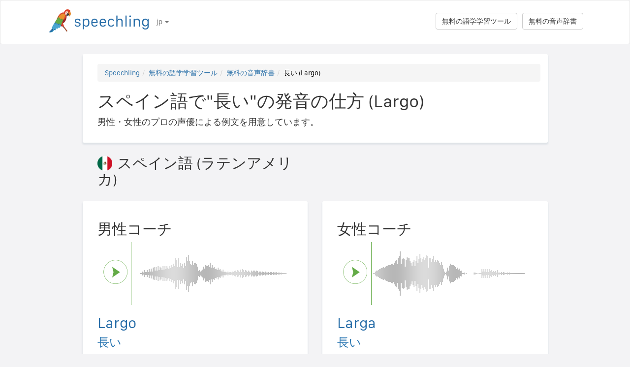

--- FILE ---
content_type: text/html; charset=utf-8
request_url: https://speechling.com/how-to/supein-go-de-nagai-no-hatsuon-no-shikata-2811
body_size: 7345
content:
<!doctype html><html lang="jp"><head><title>スペイン語で"長い"の発音の仕方 (Largo)</title><link rel="alternate" href="https://speechling.com/how-to/how-to-say-long-in-spanish-2811" hreflang="en"><link rel="alternate" href="https://speechling.com/how-to/zen-mo-shuo-chang-yong-xi-ban-ya-yu-2811" hreflang="zh"><link rel="alternate" href="https://speechling.com/how-to/como-se-dice-largo-en-espanol-2811" hreflang="es"><link rel="alternate" href="https://speechling.com/how-to/kak-skazat-dolgyi-na-yspanskom-2811" hreflang="ru"><link rel="alternate" href="https://speechling.com/how-to/wie-sagt-man-lang-auf-spanisch-2811" hreflang="de"><link rel="alternate" href="https://speechling.com/how-to/comment-on-dit-long-en-espagnol-2811" hreflang="fr"><link rel="alternate" href="https://speechling.com/how-to/supein-go-de-nagai-no-hatsuon-no-shikata-2811" hreflang="ja"><link rel="alternate" href="https://speechling.com/how-to/como-dire-molto-in-spagnolo-2811" hreflang="it"><link rel="alternate" href="https://speechling.com/how-to/how-to-say-long-in-spanish-2811" hreflang="x-default"><link rel="amphtml" href="https://speechling.com/how-to/supein-go-de-nagai-no-hatsuon-no-shikata-2811/amp"><link rel="canonical" href="https://speechling.com/how-to/supein-go-de-nagai-no-hatsuon-no-shikata-2811"><link rel="stylesheet" href="/static/css/rrssb.css"><link rel="icon" type="image/png" sizes="32x32" href="/static/images/favicons/favicon-32x32.png"><link rel="icon" type="image/png" sizes="96x96" href="/static/images/favicons/favicon-96x96.png"><link rel="icon" type="image/png" sizes="16x16" href="/static/images/favicons/favicon-16x16.png"><meta name="theme-color" content="#ffffff"><meta name="csrf-token" content="JU0h55gs-mndxbS-R_5-3RgE1B-J2pFCT7OI"><meta property="og:url" content="https://speechling.com/how-to/supein-go-de-nagai-no-hatsuon-no-shikata-2811"><meta property="og:type" content="website"><meta property="og:title" content="Speechling - もっと外国語が喋れるようになる。"><meta property="og:description" content='スペイン語で"長い"の発音の仕方 (Largo). これがネイティブスピーカーの発音です。'><meta property="og:image" content="https://speechling.com/static/images/tour-image.jpg"><meta property="fb:app_id" content="243387886137884"><meta name="twitter:card" content="summary_large_image"><meta name="twitter:site" content="@thespeechling"><meta name="twitter:creator" content="@thespeechling"><meta name="twitter:title" content="Speechling"><meta name="twitter:description" content='スペイン語で"長い"の発音の仕方 (Largo). これがネイティブスピーカーの発音です。'><meta name="twitter:image" content="https://speechling.com/static/images/tour-image.jpg"><meta name="viewport" content="width=device-width,initial-scale=1"><meta name="description" content='スペイン語で"長い"の発音の仕方 (Largo). これがネイティブスピーカーの発音です。'><meta name="author" content="Speechling Language Learning"><link rel="stylesheet" href="/static/css/footer.css"><link rel="stylesheet" href="/static/fonts.css" media="all"><link rel="stylesheet" href="/static/css/public_tour.css" media="all"><link rel="stylesheet" href="/static/bootstrap/css/bootstrap.min.css" media="all"><link rel="stylesheet" href="/static/css/app.css" media="all"><link rel="stylesheet" href="/static/css/easy-autocomplete.min.css" media="all"><link rel="stylesheet" href="/static/font-awesome-4.7.0/css/font-awesome.min.css"><script type="application/ld+json">{
  "@context": "http://schema.org",
  "@type": "AudioObject",
  "contentUrl": "https://speechling.com/static/audio/male/spanish/spanish_2812.mp3",
  "description": "Largo (男性コーチ)",
  "encodingFormat": "mp3",
  "name": "/audio/male/spanish/spanish_2812.mp3",
  "transcript": "Larga"
}</script><script type="application/ld+json">{
  "@context": "http://schema.org",
  "@type": "AudioObject",
  "contentUrl": "https://speechling.com/static/audio/female/spanish/spanish_2812.mp3",
  "description": "Larga (女性コーチ)",
  "encodingFormat": "mp3",
  "name": "/audio/female/spanish/spanish_2812.mp3",
  "transcript": "Larga"
}</script><script type="application/ld+json">{
  "@context": "http://schema.org",
  "@type": "BreadcrumbList",
  "itemListElement": [{
	"@type": "ListItem",
	"position": 1,
	"item": {
	  "@id": "https://speechling.com",
	  "name": "Speechling"
	}
  },{
	"@type": "ListItem",
	"position": 2,
	"item": {
	  "@id": "https://speechling.com/jp/tools",
	  "name": "無料の語学学習ツール"
	}
  },{
	"@type": "ListItem",
	"position": 3,
	"item": {
	  "@id": "https://speechling.com/jp/how-to",
	  "name": "無料の音声辞書"
	}
  },{
	"@type": "ListItem",
	"position": 4,
	"item": {
	  "@id": "https://speechling.com/how-to/supein-go-de-nagai-no-hatsuon-no-shikata-2811",
	  "name": "長い (Largo)"
	}
  }]
}</script><script type="application/ld+json">{
  "@context": "http://schema.org",
  "@type": "WebSite",
  "url": "https://speechling.com/how-to/supein-go-de-nagai-no-hatsuon-no-shikata-2811",
  "potentialAction": {
	"@type": "SearchAction",
	"target": "https://speechling.com/search-phrase?query={search_term_string}",
	"query-input": "required name=search_term_string"
  }
}</script><script async src="https://www.googletagmanager.com/gtag/js?id=G-6WYVRT51FG"></script><script>function gtag(){dataLayer.push(arguments)}ga=function(){},window.dataLayer=window.dataLayer||[],gtag("js",new Date),gtag("config","G-6WYVRT51FG")</script></head><body><div id="signupModal" class="modal" tabindex="-1" role="dialog"><div style="margin-top:100px" class="modal-dialog"><div class="modal-content" style="border-radius:30px"><div class="modal-header" style="height:80px"><button type="button" class="close" data-dismiss="modal" aria-hidden="true" style="margin-top:5px;margin-right:17px;font-size:2.4em">×</button> <img alt="Speechling logo" src="/static/images/logo.png" style="width:203px;margin-left:30px"></div><div style="text-align:center" class="modal-body"><p style="margin-bottom:20px;font-size:28px!important;line-height:1.4;color:#3e4a5e">もっと外国語が喋れるようになる。</p><div><a class="btn btn-lg btn-info" href="/auth/facebook" style="cursor:pointer;margin-bottom:10px;border-radius:30px;background-color:#3b5998;border:solid 2px #3b5998"><span class="fa fa-facebook"><span style="margin-left:10px;font-family:Arial,sans-serif" class="network-name">Facebookでサインイン</span></span></a><br><a href="/auth/google" style="margin-bottom:10px;border-radius:30px;background-color:#bd2026;border:solid 2px #bd2026" class="btn btn-lg btn-danger"><span class="fa fa-google"><span style="margin-left:10px;font-family:Arial,sans-serif" class="network-name">Googleでサインイン</span></span></a><br><a href="/auth/apple" style="margin-bottom:20px;border-radius:30px;color:#fff;background-color:#000" class="btn btn-lg"><span class="fa fa-apple"><span style="color:#fff;margin-left:10px;font-family:Arial,sans-serif" class="network-name">Appleでサインイン</span></span></a><br><div style="margin-bottom:20px"><a href="/signup" class="btn btn-default" style="border-radius:30px"><span class="fa fa-user" style="margin-right:5px"></span> メールで登録 </a>&nbsp;&nbsp; <a href="/login" class="btn btn-default" style="border-radius:30px"><span class="fa fa-user" style="margin-right:5px"></span> メールでサインイン</a></div></div></div><div class="modal-footer" style="text-align:center"><p style="font-size:16px;line-height:1.8;color:#3e4a5e">Speechlingではユーザーのプライバシーを大切にします。スパムメールは決して送信いたしません。</p><p style="font-size:16px;line-height:1.8;color:#3e4a5e">詳細はこちら <a style="color:#009dff" target="_blank" href="/static/pdf/SpeechlingPrivacyPolicy.pdf"><u>個人情報保護に関する方針</u></a> と <a target="_blank" href="/static/pdf/SpeechlingTermsofService.pdf" style="color:#009dff"><u>利用規約</u></a>.</p></div></div></div></div><nav class="navbar navbar-default" style="background-color:#fff;z-index:420"><div class="container" style="padding-top:18px;height:88px"><div class="navbar-header" style="margin-bottom:17px"><button type="button" class="navbar-toggle collapsed" data-toggle="collapse" data-target="#nav-bar-collapse" aria-expanded="false" style="background-color:#fff;border-radius:10px;height:42px;margin-right:8%;margin-top:1.5%"><span class="sr-only">Toggle navigation</span> <span class="icon-bar"></span> <span class="icon-bar"></span> <span class="icon-bar"></span></button> <a id="parrot-logo-outside" href="/"><img alt="Speechling Logo" src="/static/images/logo.png" style="width:203px"></a></div><div class="collapse navbar-collapse" id="nav-bar-collapse" style="background:#fff!important"><ul style="margin:0 0!important" class="nav navbar-nav"><li class="dropdown"><a href="#" class="dropdown-toggle" data-toggle="dropdown" role="button" aria-haspopup="true" aria-expanded="false">jp <span class="caret"></span></a><ul class="dropdown-menu"><li><a href="https://speechling.com/en/how-to/how-to-say-long-in-spanish-2811">English</a></li><li><a href="https://speechling.com/es/how-to/como-se-dice-largo-en-espanol-2811">Español</a></li><li><a href="https://speechling.com/fr/how-to/comment-on-dit-long-en-espagnol-2811">Français</a></li><li><a href="https://speechling.com/de/how-to/wie-sagt-man-lang-auf-spanisch-2811">Deutsch</a></li><li><a href="https://speechling.com/it/how-to/como-dire-molto-in-spagnolo-2811">Italiano</a></li><li><a href="https://speechling.com/pt/how-to/como-dizer-comprido-em-espanhol-2811">Português</a></li><li><a href="https://speechling.com/ru/how-to/kak-skazat-dolgyi-na-yspanskom-2811">Русский</a></li><li><a href="https://speechling.com/jp/how-to/supein-go-de-nagai-no-hatsuon-no-shikata-2811">日本語</a></li><li><a href="https://speechling.com/ko/how-to/seupeineoro-gin-malhaneun-beop-2811">한국어</a></li><li><a href="https://speechling.com/zh/how-to/zen-mo-shuo-chang-yong-xi-ban-ya-yu-2811">中文</a></li></ul></li></ul><a style="margin-right:10px;margin-top:7px" class="hidden-sm btn btn-default pull-right" href="/dictionary">無料の音声辞書</a> <a style="margin-right:10px;margin-top:7px" class="btn btn-default pull-right" href="/tools">無料の語学学習ツール</a></div></div></nav><div class="container"><div class="row"><div class="col-xs-12 col-md-10 col-md-offset-1"><div class="container card-bg"><ol class="breadcrumb"><li><a href="https://speechling.com">Speechling</a></li><li><a href="https://speechling.com/jp/tools">無料の語学学習ツール</a></li><li><a href="https://speechling.com/jp/how-to">無料の音声辞書</a></li><li class="active">長い (Largo)</li></ol><h1>スペイン語で"長い"の発音の仕方 (Largo)</h1><p>男性・女性のプロの声優による例文を用意しています。</p></div></div></div><div style="margin-top:5px" class="row"><div class="col-xs-12 col-md-10 col-md-offset-1 col-lg-5 col-lg-offset-1"><h2 style="text-align:left;padding-left:30px"><img style="margin-top:-5px;height:30px;width:30px;margin-right:10px" src="/static/images/flags/spanish.png">スペイン語 (ラテンアメリカ)</h2></div></div><div class="row"><div style="margin-top:1.5%" class="col-xs-12 col-md-10 col-md-offset-1 col-lg-5 col-lg-offset-1"><div class="container card-bg"><div class="row"><div class="col-lg-12"><h2>男性コーチ</h2></div></div><div class="row"><div class="col-lg-2 col-md-2 col-sm-2 col-xs-3" style="padding-top:20px"><div id="play-target-recording-btn" class="targetPlayButton"></div></div><div class="col-lg-10 col-md-10 col-sm-10 col-xs-9" style="padding-left:10px"><div id="target-waveform"></div></div></div><div class="language-text-block"><h3 id="target-sentence" style="cursor:pointer" class="target-language-text">Largo</h3><h4 id="native-sentence" style="cursor:pointer" class="native-language-text">長い</h4></div><p><a href="/">この例文の発音を練習します。</a></p><small>さらに参照: <a href="/dictation"><u>無料のディクテーション練習</u></a>, <a href="/listening"><u>無料のリスニング理解力の練習</u></a>, <a href="/flashcards"><u>無料の語彙フラッシュカード</u></a></small></div></div><div style="margin-top:1.5%" class="col-xs-12 col-md-10 col-md-offset-1 col-lg-5 col-lg-offset-0"><div class="container card-bg"><div class="row"><div class="col-lg-12"><h2>女性コーチ</h2></div></div><div class="row"><div class="col-lg-2 col-md-2 col-sm-2 col-xs-3" style="padding-top:20px"><div id="f-play-target-recording-btn" class="targetPlayButton"></div></div><div class="col-lg-10 col-md-10 col-sm-10 col-xs-9" style="padding-left:10px"><div id="f-target-waveform"></div></div></div><div class="language-text-block"><h3 id="target-sentence-female" style="cursor:pointer" class="target-language-text">Larga</h3><h4 id="native-sentence-female" style="cursor:pointer" class="native-language-text">長い</h4></div><p><a href="/">この例文の発音を練習します。</a></p><small>さらに参照: <a href="/dictation"><u>無料のディクテーション練習</u></a>, <a href="/listening"><u>無料のリスニング理解力の練習</u></a>, <a href="/flashcards"><u>無料の語彙フラッシュカード</u></a></small></div></div></div><div style="margin-top:5px" class="row"><div class="col-xs-12 col-md-10 col-md-offset-1 col-lg-5 col-lg-offset-1"><h2 style="text-align:left;padding-left:30px"><img style="margin-top:-5px;height:30px;width:30px;margin-right:10px" src="/static/images/flags/spain.png">スペイン語 (スペイン)</h2></div></div><div class="row"><div style="margin-top:1.5%" class="col-xs-12 col-md-10 col-md-offset-1 col-lg-5 col-lg-offset-1"><div class="container card-bg"><div class="row"><div class="col-lg-12"><h2>男性コーチ</h2></div></div><div class="row"><div class="col-lg-2 col-md-2 col-sm-2 col-xs-3" style="padding-top:20px"><div id="alt-play-target-recording-btn" class="targetPlayButton"></div></div><div class="col-lg-10 col-md-10 col-sm-10 col-xs-9" style="padding-left:10px"><div id="alt-target-waveform"></div></div></div><div class="language-text-block"><h3 id="alt-target-sentence" style="cursor:pointer" class="target-language-text">Largo</h3><h4 id="alt-native-sentence" style="cursor:pointer" class="native-language-text">長い</h4></div><p><a href="/">この例文の発音を練習します。</a></p><small>さらに参照: <a href="/dictation"><u>無料のディクテーション練習</u></a>, <a href="/listening"><u>無料のリスニング理解力の練習</u></a>, <a href="/flashcards"><u>無料の語彙フラッシュカード</u></a></small></div></div><div style="margin-top:1.5%" class="col-xs-12 col-md-10 col-md-offset-1 col-lg-5 col-lg-offset-0"><div class="container card-bg"><div class="row"><div class="col-lg-12"><h2>女性コーチ</h2></div></div><div class="row"><div class="col-lg-2 col-md-2 col-sm-2 col-xs-3" style="padding-top:20px"><div id="alt-f-play-target-recording-btn" class="targetPlayButton"></div></div><div class="col-lg-10 col-md-10 col-sm-10 col-xs-9" style="padding-left:10px"><div id="alt-f-target-waveform"></div></div></div><div class="language-text-block"><h3 id="alt-target-sentence-female" style="cursor:pointer" class="target-language-text">Larga</h3><h4 id="alt-native-sentence-female" style="cursor:pointer" class="native-language-text">長い</h4></div><p><a href="/">この例文の発音を練習します。</a></p><small>さらに参照: <a href="/dictation"><u>無料のディクテーション練習</u></a>, <a href="/listening"><u>無料のリスニング理解力の練習</u></a>, <a href="/flashcards"><u>無料の語彙フラッシュカード</u></a></small></div></div></div><div style="margin-top:10px" class="row"><div class="col-xs-12 col-md-10 col-md-offset-1"><div style="margin-top:10px" class="container card-bg"><h2>他の言語の"長い" 表現</h2><p><a href="/how-to/eigo-de-nagai-no-hatsuon-no-shikata-2811">英語</a></p><p><a href="/how-to/furansu-go-de-nagai-no-hatsuon-no-shikata-2811">フランス語</a></p><p><a href="/how-to/supein-go-de-nagai-no-hatsuon-no-shikata-2811">スペイン語</a></p><p><a href="/how-to/chuugokugo-de-nagai-no-hatsuon-no-shikata-2811">中国語</a></p><p><a href="/how-to/doitsu-go-de-nagai-no-hatsuon-no-shikata-2811">ドイツ語</a></p><p><a href="/how-to/itaria-go-de-nagai-no-hatsuon-no-shikata-2811">イタリア語</a></p><p><a href="/how-to/nihongo-de-nagai-no-hatsuon-no-shikata-2811">日本語</a></p><p><a href="/how-to/roshia-go-de-nagai-no-hatsuon-no-shikata-2811">ロシア語</a></p><p><a href="/how-to/porutogaru-go-de-nagai-no-hatsuon-no-shikata-2811">ポルトガル語</a></p><p><a href="/how-to/kankokugo-de-nagai-no-hatsuon-no-shikata-2811">韓国語</a></p></div></div></div><div style="margin-top:10px" class="row"><div class="col-xs-12 col-md-10 col-md-offset-1"><div style="margin-top:10px" class="container card-bg"><h2>その他のリソース</h2><p><a href="/dictionary/spanish/adjectives">形容詞+</a></p><p><a href="/dictionary/spanish/all">最もよく使われる言い回し</a></p><p><a href="/dictionary/">無料の音声辞書</a></p></div></div></div><div style="margin-top:10px" class="row"><div class="col-xs-12 col-md-10 col-md-offset-1"><div style="margin-top:10px" class="container card-bg"><h2>検索</h2><div class="row"><div class="col-md-6 col-xs-12"><div style="margin-bottom:10px;margin-top:10px">母国語</div><div style="float:left;margin-right:10px"><input class="native-checkbox" type="checkbox" name="chinese-checkbox" id="chinese-checkbox-native"> <label for="chinese-checkbox-native">中国語</label></div><div style="float:left;margin-right:10px"><input class="native-checkbox" type="checkbox" name="english-checkbox" id="english-checkbox-native"> <label for="english-checkbox-native">英語</label></div><div style="float:left;margin-right:10px"><input class="native-checkbox" type="checkbox" name="french-checkbox" id="french-checkbox-native"> <label for="french-checkbox-native">フランス語</label></div><div style="float:left;margin-right:10px"><input class="native-checkbox" type="checkbox" name="spanish-checkbox" id="spanish-checkbox-native"> <label for="spanish-checkbox-native">スペイン語</label></div><div style="float:left;margin-right:10px"><input class="native-checkbox" type="checkbox" name="german-checkbox" id="german-checkbox-native"> <label for="german-checkbox-native">ドイツ語</label></div><div style="float:left;margin-right:10px"><input class="native-checkbox" type="checkbox" name="russian-checkbox" id="russian-checkbox-native"> <label for="russian-checkbox-native">ロシア語</label></div><div style="float:left;margin-right:10px"><input class="native-checkbox" type="checkbox" name="italian-checkbox" id="italian-checkbox-native"> <label for="italian-checkbox-native">イタリア語</label></div><div style="float:left;margin-right:10px"><input class="native-checkbox" type="checkbox" name="japanese-checkbox" id="japanese-checkbox-native"> <label for="japanese-checkbox-native">日本語</label></div><div style="float:left;margin-right:10px"><input class="native-checkbox" type="checkbox" name="portuguese-checkbox" id="portuguese-checkbox-native"> <label for="portuguese-checkbox-native">ポルトガル語</label></div><div style="float:left;margin-right:10px"><input class="native-checkbox" type="checkbox" name="korean-checkbox" id="korean-checkbox-native"> <label for="korean-checkbox-native">韓国語</label></div></div><div class="col-md-6 col-xs-12"><div style="margin-bottom:10px;margin-top:10px">学びたい外国語</div><div style="float:left;margin-right:10px"><input class="target-checkbox" type="checkbox" name="chinese-checkbox" id="chinese-checkbox-target"> <label for="chinese-checkbox-target">中国語</label></div><div style="float:left;margin-right:10px"><input class="target-checkbox" type="checkbox" name="english-checkbox" id="english-checkbox-target"> <label for="english-checkbox-target">英語</label></div><div style="float:left;margin-right:10px"><input class="target-checkbox" type="checkbox" name="french-checkbox" id="french-checkbox-target"> <label for="french-checkbox-target">フランス語</label></div><div style="float:left;margin-right:10px"><input class="target-checkbox" type="checkbox" name="spanish-checkbox" id="spanish-checkbox-target"> <label for="spanish-checkbox-target">スペイン語</label></div><div style="float:left;margin-right:10px"><input class="target-checkbox" type="checkbox" name="german-checkbox" id="german-checkbox-target"> <label for="german-checkbox-target">ドイツ語</label></div><div style="float:left;margin-right:10px"><input class="target-checkbox" type="checkbox" name="russian-checkbox" id="russian-checkbox-target"> <label for="russian-checkbox-target">ロシア語</label></div><div style="float:left;margin-right:10px"><input class="target-checkbox" type="checkbox" name="italian-checkbox" id="italian-checkbox-target"> <label for="italian-checkbox-target">イタリア語</label></div><div style="float:left;margin-right:10px"><input class="target-checkbox" type="checkbox" name="japanese-checkbox" id="japanese-checkbox-target"> <label for="japanese-checkbox-target">日本語</label></div><div style="float:left;margin-right:10px"><input class="target-checkbox" type="checkbox" name="portuguese-checkbox" id="portuguese-checkbox-target"> <label for="portuguese-checkbox-target">ポルトガル語</label></div><div style="float:left;margin-right:10px"><input class="target-checkbox" type="checkbox" name="korean-checkbox" id="korean-checkbox-target"> <label for="korean-checkbox-target">韓国語</label></div></div></div><div class="col-xs-8 col-sm-10"><input aria-label="検索" style="width:100%;margin-left:-17px;margin-top:10px" class="form-control" placeholder="検索" autocomplete="off" id="search"></div><div class="col-xs-4 col-sm-2"><a id="manual-search" style="margin-top:10px" class="btn btn-default">検索</a></div></div></div></div><div style="margin-top:10px" class="row"><div class="col-xs-12 col-md-10 col-md-offset-1"><div style="margin-top:10px" class="container card-bg"><h2>ソーシャルメディアでSpeechlingを共有する:</h2><ul class="rrssb-buttons"><li class="rrssb-facebook"><a href="https://www.facebook.com/sharer/sharer.php?u=https://speechling.com/how-to/supein-go-de-nagai-no-hatsuon-no-shikata-2811" class="popup"><span class="rrssb-icon"><svg xmlns="http://www.w3.org/2000/svg" preserveaspectratio="xMidYMid" width="29" height="29" viewbox="0 0 29 29"><path d="M26.4 0H2.6C1.714 0 0 1.715 0 2.6v23.8c0 .884 1.715 2.6 2.6 2.6h12.393V17.988h-3.996v-3.98h3.997v-3.062c0-3.746 2.835-5.97 6.177-5.97 1.6 0 2.444.173 2.845.226v3.792H21.18c-1.817 0-2.156.9-2.156 2.168v2.847h5.045l-.66 3.978h-4.386V29H26.4c.884 0 2.6-1.716 2.6-2.6V2.6c0-.885-1.716-2.6-2.6-2.6z" fill-rule="evenodd" class="cls-2"></path></svg></span><span class="rrssb-text">&nbsp;facebook</span></a></li><li class="rrssb-linkedin"><a href="http://www.linkedin.com/shareArticle?mini=true&amp;url=https://speechling.com/how-to/supein-go-de-nagai-no-hatsuon-no-shikata-2811" class="popup"><span class="rrssb-icon"><svg xmlns="http://www.w3.org/2000/svg" width="28" height="28" viewbox="0 0 28 28"><path d="M25.424 15.887v8.447h-4.896v-7.882c0-1.98-.71-3.33-2.48-3.33-1.354 0-2.158.91-2.514 1.802-.13.315-.162.753-.162 1.194v8.216h-4.9s.067-13.35 0-14.73h4.9v2.087c-.01.017-.023.033-.033.05h.032v-.05c.65-1.002 1.812-2.435 4.414-2.435 3.222 0 5.638 2.106 5.638 6.632zM5.348 2.5c-1.676 0-2.772 1.093-2.772 2.54 0 1.42 1.066 2.538 2.717 2.546h.032c1.71 0 2.77-1.132 2.77-2.546C8.056 3.593 7.02 2.5 5.344 2.5h.005zm-2.48 21.834h4.896V9.604H2.867v14.73z"></path></svg></span><span class="rrssb-text">&nbsp;linkedin</span></a></li><li class="rrssb-twitter"><a href="https://twitter.com/intent/tweet?text=https://speechling.com/how-to/supein-go-de-nagai-no-hatsuon-no-shikata-2811" class="popup"><span class="rrssb-icon"><svg xmlns="http://www.w3.org/2000/svg" width="28" height="28" viewbox="0 0 28 28"><path d="M24.253 8.756C24.69 17.08 18.297 24.182 9.97 24.62c-3.122.162-6.22-.646-8.86-2.32 2.702.18 5.375-.648 7.507-2.32-2.072-.248-3.818-1.662-4.49-3.64.802.13 1.62.077 2.4-.154-2.482-.466-4.312-2.586-4.412-5.11.688.276 1.426.408 2.168.387-2.135-1.65-2.73-4.62-1.394-6.965C5.574 7.816 9.54 9.84 13.802 10.07c-.842-2.738.694-5.64 3.434-6.48 2.018-.624 4.212.043 5.546 1.682 1.186-.213 2.318-.662 3.33-1.317-.386 1.256-1.248 2.312-2.4 2.942 1.048-.106 2.07-.394 3.02-.85-.458 1.182-1.343 2.15-2.48 2.71z"></path></svg></span><span class="rrssb-text">&nbsp;twitter</span></a></li><li class="rrssb-googleplus"><a href="https://plus.google.com/share?url=https://speechling.com/how-to/supein-go-de-nagai-no-hatsuon-no-shikata-2811" class="popup"><span class="rrssb-icon"><svg xmlns="http://www.w3.org/2000/svg" width="24" height="24" viewbox="0 0 24 24"><path d="M21 8.29h-1.95v2.6h-2.6v1.82h2.6v2.6H21v-2.6h2.6v-1.885H21V8.29zM7.614 10.306v2.925h3.9c-.26 1.69-1.755 2.925-3.9 2.925-2.34 0-4.29-2.016-4.29-4.354s1.885-4.353 4.29-4.353c1.104 0 2.014.326 2.794 1.105l2.08-2.08c-1.3-1.17-2.924-1.883-4.874-1.883C3.65 4.586.4 7.835.4 11.8s3.25 7.212 7.214 7.212c4.224 0 6.953-2.988 6.953-7.082 0-.52-.065-1.104-.13-1.624H7.614z"></path></svg></span><span class="rrssb-text">&nbsp;google+</span></a></li><li class="rrssb-pinterest"><a href="http://pinterest.com/pin/create/button/?url=https://speechling.com/how-to/supein-go-de-nagai-no-hatsuon-no-shikata-2811"><span class="rrssb-icon"><svg xmlns="http://www.w3.org/2000/svg" width="28" height="28" viewbox="0 0 28 28"><path d="M14.02 1.57c-7.06 0-12.784 5.723-12.784 12.785S6.96 27.14 14.02 27.14c7.062 0 12.786-5.725 12.786-12.785 0-7.06-5.724-12.785-12.785-12.785zm1.24 17.085c-1.16-.09-1.648-.666-2.558-1.22-.5 2.627-1.113 5.146-2.925 6.46-.56-3.972.822-6.952 1.462-10.117-1.094-1.84.13-5.545 2.437-4.632 2.837 1.123-2.458 6.842 1.1 7.557 3.71.744 5.226-6.44 2.924-8.775-3.324-3.374-9.677-.077-8.896 4.754.19 1.178 1.408 1.538.49 3.168-2.13-.472-2.764-2.15-2.683-4.388.132-3.662 3.292-6.227 6.46-6.582 4.008-.448 7.772 1.474 8.29 5.24.58 4.254-1.815 8.864-6.1 8.532v.003z"></path></svg></span><span class="rrssb-text">&nbsp;pinterest</span></a></li></ul></div></div></div></div><div style="height:80px"></div><div id="footerwrap"><div class="container"><div class="row"><div class="col-md-4"><h4>Speechlingについて</h4><div class="hline-w"></div><p><a href="/help">Speechlingの総合ユーザーガイド</a><br><a href="/mission">Speechlingのミッション</a><br><a href="/scholarship">Speechlingの奨学金制度</a><br><a href="/about">チームの紹介</a><br><a rel="noopener" target="_blank" href="https://speechling.com/blog/speechling-white-paper/">ホワイトペーパー</a><br><a href="/pricing">プラン価格</a><br><a href="https://www.facebook.com/groups/speechling/">コミュニティ</a><br></p></div><div class="col-md-4"><h4>ブログ</h4><div class="hline-w"></div><p><a href="https://speechling.com/blog/tag/spanish">スペイン語のブログ</a><br><a href="https://speechling.com/blog/tag/french">フランス語のブログ</a><br><a href="https://speechling.com/blog/tag/english">英語のブログ</a><br><a href="https://speechling.com/blog/tag/german">ドイツ語のブログ</a><br><a href="https://speechling.com/blog/tag/italian">イタリア語のブログ</a><br><a href="https://speechling.com/blog/tag/portuguese">ポルトガル語のブログ</a><br><a href="https://speechling.com/blog/tag/russian">ロシア語のブログ</a><br><a href="https://speechling.com/blog/tag/korean">韓国のブログ</a><br><a href="https://speechling.com/blog/tag/japanese">日本語ブログ</a><br><a href="https://speechling.com/blog/tag/mandarin">中国語のブログ</a><br></p></div><div class="col-md-4"><h4>無料の語学学習ツール</h4><div class="hline-w"></div><p><a href="/dictation">無料のディクテーション練習</a><br><a href="/listening">無料のリスニング理解力の練習</a><br><a href="/flashcards">無料の語彙フラッシュカード</a><br><a href="/quiz">無料の語学クイズ</a><br><a href="/fillin">無料の穴埋め練習</a><br><a href="/dictionary">無料の音声辞書</a><br><a href="/tools">すべてのツール</a><br></p></div></div><div class="row"><div class="col-md-4"><h4>ソーシャルメディア</h4><div class="hline-w"></div><p><a rel="noopener" aria-label="Speechling Facebook" target="_blank" href="https://www.facebook.com/speechling/"><i class="fa fa-facebook"></i></a> <a rel="noopener" aria-label="Speechling Twitter" target="_blank" href="https://twitter.com/thespeechling"><i class="fa fa-twitter"></i></a> <a rel="noopener" aria-label="Speechling Linkedin" target="_blank" href="https://www.linkedin.com/company/speechling"><i class="fa fa-linkedin"></i></a></p></div><div class="col-md-4"><h4>規約</h4><div class="hline-w"></div><p><a target="_blank" href="/static/pdf/SpeechlingPrivacyPolicy.pdf">個人情報保護に関する方針</a><br><a target="_blank" href="/static/pdf/SpeechlingTermsofService.pdf">利用規約</a><br><small>SpeechlingではFlaticonをアイコンに使用しています。</small></p></div><div class="col-md-4"><h4>お問合わせ</h4><div class="hline-w"></div><p><a target="_blank" href="/education">教育のためのSpeechling</a><br><a target="_blank" href="/careers">採用情報</a><br><a target="_blank" href="/ambassador">アフィリエイトマーケティング</a><br><a target="_blank" href="mailto:ceo@speechling.com">連絡先</a><br></p></div></div></div></div><script src="/static/js/jquery.min.js"></script><script src="/static/js/wavesurfer.min.js?v=1"></script><script src="/static/bootstrap/js/bootstrap.min.js"></script><script src="/static/js/jquery.easy-autocomplete.min.js"></script><script>MALE_CARD={id:"Spanish_Japanese_2812",target_language:"Spanish",native_language:"Japanese",target_sentence:"Largo",native_sentence:"長い",target_recording:"/audio/male/spanish/spanish_2812.mp3",native_recording:"/audio/male/japanese/japanese_2812.mp3",otherGenderData:{target_sentence:"Larga",native_sentence:"長い",target_recording:"/audio/female/spanish/spanish_2812.mp3",native_recording:"/audio/female/japanese/japanese_2812.mp3",pinyin:"",furigana:""},article:"",difficulty:"Adjectives",title:'スペイン語で"長い"の発音の仕方',slug:"supein-go-de-nagai-no-hatsuon-no-shikata-2811",pinyin:"",furigana:"",otherTargetLanguageSlugs:{English:"eigo-de-nagai-no-hatsuon-no-shikata-2811",French:"furansu-go-de-nagai-no-hatsuon-no-shikata-2811",Spanish:"supein-go-de-nagai-no-hatsuon-no-shikata-2811",MandarinS:"chuugokugo-de-nagai-no-hatsuon-no-shikata-2811",German:"doitsu-go-de-nagai-no-hatsuon-no-shikata-2811",Russian:"roshia-go-de-nagai-no-hatsuon-no-shikata-2811",Italian:"itaria-go-de-nagai-no-hatsuon-no-shikata-2811",Japanese:"nihongo-de-nagai-no-hatsuon-no-shikata-2811",Portuguese:"porutogaru-go-de-nagai-no-hatsuon-no-shikata-2811",Korean:"kankokugo-de-nagai-no-hatsuon-no-shikata-2811"},otherNativeLanguageSlugs:{English:"how-to-say-long-in-spanish-2811",French:"comment-on-dit-long-en-espagnol-2811",Spanish:"como-se-dice-largo-en-espanol-2811",MandarinS:"zen-mo-shuo-chang-yong-xi-ban-ya-yu-2811",German:"wie-sagt-man-lang-auf-spanisch-2811",Russian:"kak-skazat-dolgyi-na-yspanskom-2811",Italian:"como-dire-molto-in-spagnolo-2811",Japanese:"supein-go-de-nagai-no-hatsuon-no-shikata-2811",Portuguese:"como-dizer-comprido-em-espanhol-2811",Korean:"seupeineoro-gin-malhaneun-beop-2811"},otherAccentData:{male_target_sentence:"Largo",male_target_recording:"/audio/male/spanishc/spanishc_2812.mp3",female_target_recording:"/audio/female/spanishc/spanishc_2812.mp3",female_target_sentence:"Larga"}},FEMALE_CARD={target_sentence:"Larga",native_sentence:"長い",target_recording:"/audio/female/spanish/spanish_2812.mp3",native_recording:"/audio/female/japanese/japanese_2812.mp3",pinyin:"",furigana:""}</script><script src="/static/js/public_tour.js?v=4"></script><script src="https://browser.sentry-cdn.com/5.12.1/bundle.min.js" integrity="sha384-y+an4eARFKvjzOivf/Z7JtMJhaN6b+lLQ5oFbBbUwZNNVir39cYtkjW1r6Xjbxg3" crossorigin="anonymous"></script><script>$(document).ready(function(){Sentry.init({dsn:"https://29471ab37eda490d8b0d6d4619fce19a@sentry.io/2636394"})})</script></body></html>